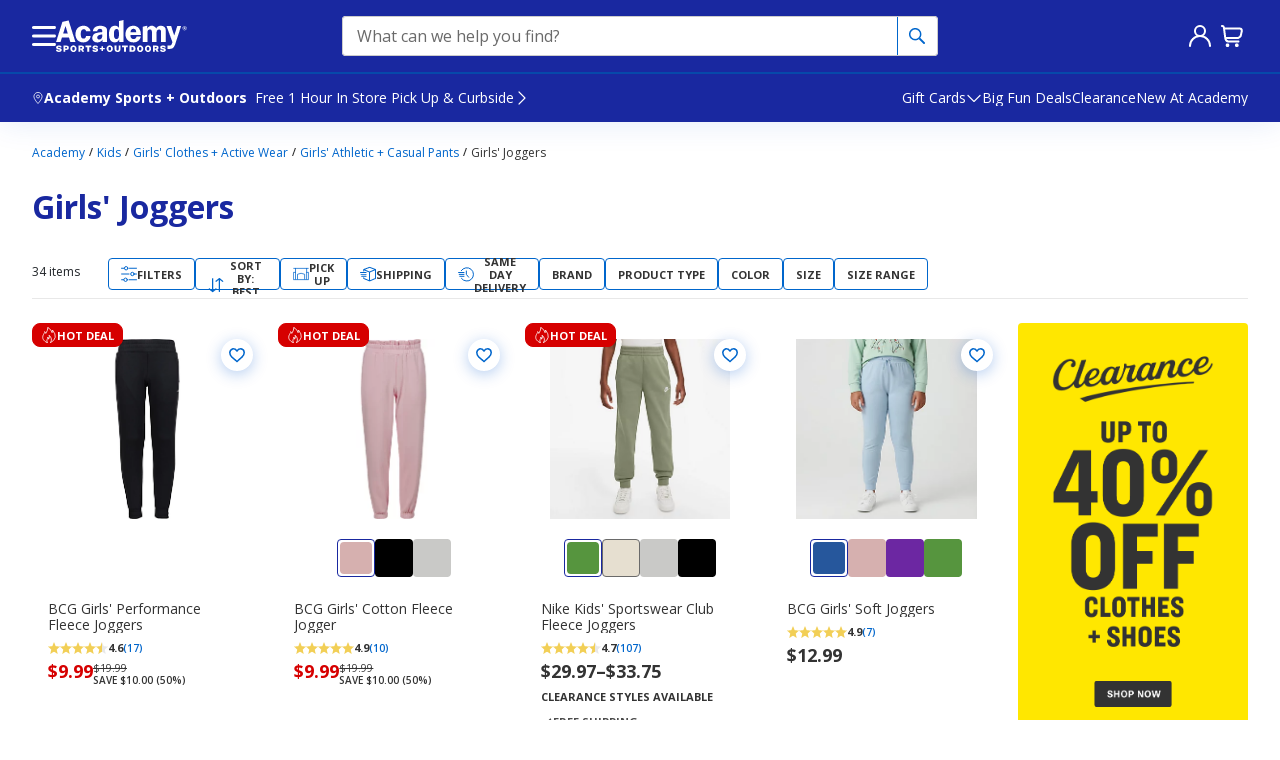

--- FILE ---
content_type: image/svg+xml
request_url: https://images.contentstack.io/v3/assets/blt964243cdd7810dea/bltd4f0b7aa11d3f605/60cae1b55a50fc37590b246d/social-youtube.svg
body_size: -169
content:
<svg xmlns="http://www.w3.org/2000/svg" width="19.75" height="14.662" viewBox="0 0 19.75 14.662"><defs><style>.a{fill:#FFF;}</style></defs><path class="a" d="M359.8,206.7a2.6,2.6,0,0,0-2.062-1.971,40.768,40.768,0,0,0-7.331-.55,41.373,41.373,0,0,0-7.376.55,2.542,2.542,0,0,0-2.062,1.971,30.055,30.055,0,0,0-.367,4.811,24.929,24.929,0,0,0,.412,4.811,2.607,2.607,0,0,0,2.062,1.971,49.826,49.826,0,0,0,14.756,0,2.545,2.545,0,0,0,2.062-1.971,35.148,35.148,0,0,0,.458-4.811A32.071,32.071,0,0,0,359.8,206.7Zm-11.867,8.018V208.3l5.59,3.207Z" transform="translate(-340.603 -204.176)"/></svg>

--- FILE ---
content_type: image/svg+xml
request_url: https://images.contentstack.io/v3/assets/blt964243cdd7810dea/blt27fba4f6e213abb8/60cae197b085be4819b877f1/nextgen-location-icon.svg
body_size: -346
content:
<svg xmlns="http://www.w3.org/2000/svg" width="15.331" height="20.342" viewBox="0 0 15.331 20.342"><defs><style>.a,.b{fill:#fff;stroke:#036;}.a{stroke-width:0.3px;}.b{stroke-width:0.2px;}</style></defs><g transform="translate(-63.85 0.15)"><g transform="translate(64)"><path class="a" d="M71.516,0A7.523,7.523,0,0,0,64,7.516c0,5.21,6.784,12.054,7.072,12.343a.629.629,0,0,0,.887,0c.288-.289,7.072-7.134,7.072-12.343A7.523,7.523,0,0,0,71.516,0Zm0,18.51c-1.5-1.6-6.263-7.015-6.263-10.994a6.263,6.263,0,1,1,12.526,0C77.779,11.491,73.011,16.909,71.516,18.51Z" transform="translate(-64)"/></g><g transform="translate(68.371 4.371)"><path class="b" d="M163.145,96a3.145,3.145,0,1,0,3.145,3.145A3.149,3.149,0,0,0,163.145,96Zm0,5.242a2.1,2.1,0,1,1,2.1-2.1A2.1,2.1,0,0,1,163.145,101.242Z" transform="translate(-160 -96)"/></g></g></svg>